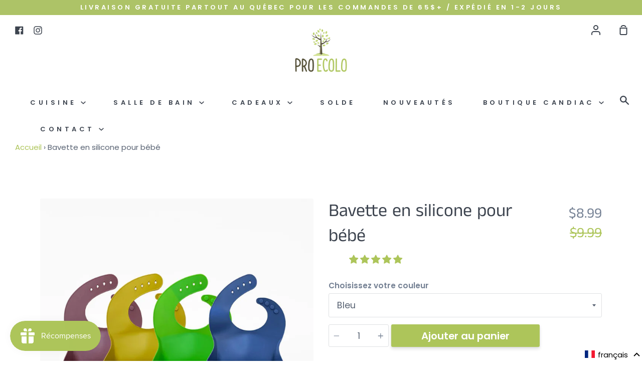

--- FILE ---
content_type: text/javascript
request_url: https://proecolo.com/cdn/shop/t/11/assets/swatchify-data.js?v=91739457527198474721663078445
body_size: 1095
content:

(function() {
  if(!window['SellerPanda'] || !window['SellerPanda']['Swatchify']){
    console.error('Swatchify error! Please contact support@sellerpanda.com')
  } else {
    window['SellerPanda']['Swatchify'].swatchify_SetSwatches({swatches: {"Colour":{"BBQ":"1","Max":"1","Aqua":"1","Bees":"1","Blue":"1","Grey":"1","Pink":"1","pink":"1","White":"1","Yukon":"1","Cactus":"3","Jolene":"1","Kawaii":"1","Plants":"1","Regina":"1","Smores":"1","Summer":"1","Winter":"1","Yellow":"1","Zodiac":"1","orange":"1","purple":"1","yellow":"2","Camping":"2","Colibri":"1","Fructus":"1","Kitchen":"2","Topcoat":"1","Céleste":"1","Dead Sea":"1","Geometry":"2","Nautical":"2","Pinkfish":"1","Tropical":"1","Aqua Mask":"1","Base coat":"1","Blue Mask":"1","Blue case":"1","Blue mask":"1","Chic Aqua":"2","Chic Vert":"2","Gray Mask":"1","Gray case":"1","Grey Mask":"1","Liverpool":"1","Pink Mask":"1","Pink case":"1","Trio Bleu":"1","Trio Blue":"1","Trio Pink":"1","Trio Rose":"1","blue case":"1","pink case":"1","Aqua Pouch":"1","Black Mask":"1","Blue Pouch":"1","Blue/White":"3","Chic Green":"2","Grey Balls":"1","Ketto Aqua":"1","Ketto Blue":"1","Ketto Pink":"1","Pink Pouch":"1","Stojo Aqua":"1","Stojo Blue":"1","Stojo Grey":"1","Stojo Pink":"1","Whale Mask":"1","beige case":"1","black case":"1","green case":"1","red sponge":"1","Cactus Mask":"1","Other KLIIN":"1","White Balls":"1","blue sponge":"1","pink sponge":"1","Ketto Yellow":"1","Rainbow Mask":"1","green sponge":"1","Aqua Utensils":"2","Blue Utensils":"2","Festive Yukon":"1","Fruity Forest":"1","Pink Lunchbox":"2","Pink Utensils":"2","Yellow Picolo":"1","orange sponge":"1","purple sponge":"1","yellow sponge":"1","Beige Lunchbox":"2","Chasse-Galerie":"1","Chic Turquoise":"2","Green Lunchbox":"3","Furoshiki Green":"2","Green Furoshiki":"1","Mini Van Orange":"1","Pink Toothbrush":"1","ProÉcolo KLIIN":"1","Yellow Utensils":"1","Black Toothbrush":"1","Collection White":"3","Gray Compost Bin":"1","Green Toothbrush":"1","Grey Compost Bin":"1","Half-Gallon Blue":"1","Whale Denim Mask":"1","White Toothbrush":"1","blue/gray sponge":"1","blue/grey sponge":"1","Aqua Sandwich Bag":"1","Blue Sandwich Bag":"2","Cactus Denim Mask":"1","Freezer Bag - Red":"1","Furoshiki - Pavot":"2","Half-Gallon Clear":"1","Lime Sandwich Bag":"1","Pink Sandwich Bag":"1","Ranbow Denim Mask":"1","White Compost Bin":"1","Yellow Toothbrush":"1","Clear Sandwich Bag":"1","Freezer Bag - Blue":"1","Green Sandwich Bag":"2","Rainbow Denim Mask":"1","Freezer Bag - Clear":"1","Freezer Bag - Green":"1","Furoshiki - Macaron":"1","Furoshiki - Mustard":"1","Furoshiki - Paprika":"1","Furoshiki - Squared":"1","Grey - Water Bottle":"1","Orange Sandwich Bag":"1","Purple Sandwich Bag":"1","Coral - Water Bottle":"1","Furoshiki - Rasberry":"1","Fursohiki Red Squared":"1","Red Squared Furoshiki":"1","Dark Blue Sandwich Bag":"1","Fruity Forest Coloured":"1","Collection White Floral":"1","White and Red Furoshiki":"1","Eucalyptus - Water Bottle":"1","Other KLIIN Model (Random)":"1","Furoshiki Red/White Squared":"2"},"Couleur":{"BBQ":"1","Max":"1","Aqua":"c#00FFFF","Fire":"1","Gris":"1","Rose":"1","bleu":"1","rose":"1","Blanc":"1","Hiver":"1","Jaune":"1","Mauve":"1","Tulum":"1","Yukon":"1","jaune":"1","Été":"1","Autres":"1","Cactus":"2","Jolene":"1","Kawaii":"1","Orange":"1","Regina":"1","Smores":"1","Zodiac":"1","Camping":"1","Colibri":"1","Cuisine":"2","Fructus":"1","Plantes":"1","Abeilles":"1","Bac gris":"1","Céleste":"1","Flamingo":"2","Nautique":"2","Oat milk":"2","Pinkfish":"1","Tropical":"1","Bac blanc":"1","Chic Vert":"1","Liverpool":"1","Mer morte":"1","ProÉcolo":"1","Trio Bleu":"1","Trio Rose":"1","Turquoise":"c#40E0D0","turquoise":"1","Bleu/Blanc":"1","Floral zen":"1","Geométrie":"2","Ketto Bleu":"1","Ketto Rose":"1","Soy Latté":"1","Stojo Rose":"1","Val d’or":"1","Étui Bleu":"1","Étui Gris":"1","Étui Rose":"1","étui bleu":"1","étui noir":"1","étui rose":"1","étui vert":"1","Black heart":"3","French pink":"1","Géométrie":"1","Jaune Polka":"1","Ketto Jaune":"1","Lady in red":"3","Masque Bleu":"1","Masque Gris":"1","Masque Noir":"1","Masque Rose":"1","Stojo Grise":"2","étui beige":"1","Jaune Picolo":"1","Stojo Marine":"1","Yukon festif":"1","éponge bleu":"1","éponge rose":"1","Balles Grises":"1","Fruity Forest":"1","Masque Cactus":"1","Pochette Bleu":"1","Pochette Rose":"1","éponge jaune":"1","éponge mauve":"1","éponge rouge":"1","éponge verte":"1","Chasse-Galerie":"1","Chic Turquoise":"1","Couche de base":"2","Floral coloré":"1","Furoshiki Vert":"2","Masque Baleine":"1","éponge orange":"1","Balles blanches":"1","Chic Vert Pomme":"1","Furoshiki Rouge":"1","Ketto Turquoise":"1","Masque Baleines":"1","Mini Van Orange":"1","Stojo Turquoise":"1","Ustensiles Bleu":"1","Ustensiles Rose":"1","Collection Blanc":"2","Demi-Gallon Bleu":"1","Demi-gallon bleu":"1","Furoshiki - vert":"1","Masque Turquoise":"1","Ustensiles Jaune":"1","Furoshiki - Pavot":"1","Sac sandwich Rose":"1","Sac sandwich bleu":"1","Sac sandwich lime":"1","Sac sandwich vert":"1","éponge bleu/gris":"1","éponge gris/bleu":"1","Couche de finition":"2","Masque Arc-en-ciel":"1","Pochette Turquoise":"1","Sac sandwich mauve":"1","Boite à lunch rose":"2","Brosse à dent rose":"1","Furoshiki - Macaron":"1","Furoshiki - Paprika":"1","Sac sandwich orange":"1","Boite à lunch beige":"2","Boite à lunch verte":"2","Brosse à dent jaune":"1","Brosse à dent noire":"1","Brosse à dent verte":"1","Furoshiki - Moutarde":"1","Sac à sandwich lime":"2","Ustensiles Turquoise":"1","Bac à compost - Gris":"1","Furoshiki - framboise":"1","Rose - Brosse à dent":"1","Bac à compost - Blanc":"1","Brosse à dent blanche":"1","Gris - Bouteille d'eau":"1","Jaune - Brosse à dent":"1","Noire - Brosse à dent":"1","Sac sandwich turquoise":"1","Verte - Brosse à dent":"1","Demi-Gallon Transparent":"1","Demi-gallon transparent":"1","Sac congélation - Bleu":"1","Sac congélation - Vert":"1","Blanche - Brosse à dent":"1","Corail - Bouteille d'eau":"1","Furoshiki Blanc et Rouge":"2","Sac Sandwich bleu foncé":"1","Sac congélation - Rouge":"1","Sac sandwich transparent":"1","Fursohiki - noir et rouge":"1","Autre modèle (aléatoire)":"1","Furoshiki - rouge et blanc":"1","Sac à sandwich transparent":"1","Eucalyptus - Bouteille d'eau":"1","Sac congélation - Transparent":"1","Furoshiki - à carreaux (ancien modèle)":"1"}}, specific: {}});
  }
}())
